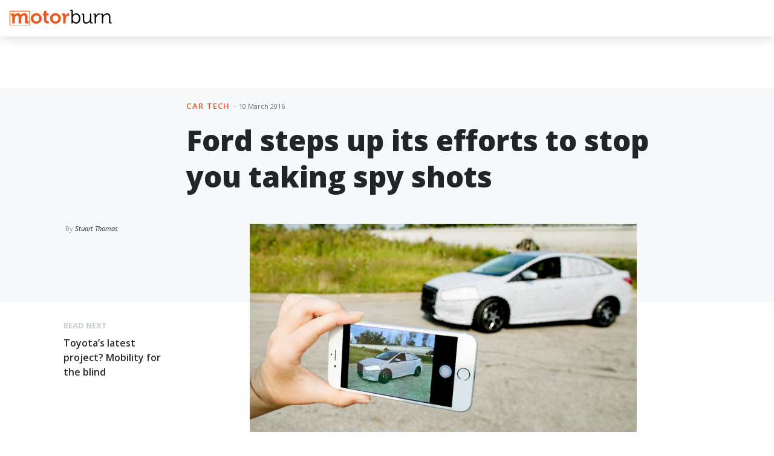

--- FILE ---
content_type: text/html; charset=utf-8
request_url: https://memeburn.com/motorburn/2016/03/ford-steps-efforts-stop-taking-spy-shots/?amp=1
body_size: 21881
content:
<!DOCTYPE html>
<html lang="en-US" amp="" transformed="self;v=1" i-amphtml-layout="" i-amphtml-no-boilerplate="">
<head><meta charset="UTF-8"><meta name="viewport" content="width=device-width,shrink-to-fit=no"><link rel="preconnect" href="https://cdn.ampproject.org"><style amp-runtime="" i-amphtml-version="012512221826001">html{overflow-x:hidden!important}html.i-amphtml-fie{height:100%!important;width:100%!important}html:not([amp4ads]),html:not([amp4ads]) body{height:auto!important}html:not([amp4ads]) body{margin:0!important}body{-webkit-text-size-adjust:100%;-moz-text-size-adjust:100%;-ms-text-size-adjust:100%;text-size-adjust:100%}html.i-amphtml-singledoc.i-amphtml-embedded{-ms-touch-action:pan-y pinch-zoom;touch-action:pan-y pinch-zoom}html.i-amphtml-fie>body,html.i-amphtml-singledoc>body{overflow:visible!important}html.i-amphtml-fie:not(.i-amphtml-inabox)>body,html.i-amphtml-singledoc:not(.i-amphtml-inabox)>body{position:relative!important}html.i-amphtml-ios-embed-legacy>body{overflow-x:hidden!important;overflow-y:auto!important;position:absolute!important}html.i-amphtml-ios-embed{overflow-y:auto!important;position:static}#i-amphtml-wrapper{overflow-x:hidden!important;overflow-y:auto!important;position:absolute!important;top:0!important;left:0!important;right:0!important;bottom:0!important;margin:0!important;display:block!important}html.i-amphtml-ios-embed.i-amphtml-ios-overscroll,html.i-amphtml-ios-embed.i-amphtml-ios-overscroll>#i-amphtml-wrapper{-webkit-overflow-scrolling:touch!important}#i-amphtml-wrapper>body{position:relative!important;border-top:1px solid transparent!important}#i-amphtml-wrapper+body{visibility:visible}#i-amphtml-wrapper+body .i-amphtml-lightbox-element,#i-amphtml-wrapper+body[i-amphtml-lightbox]{visibility:hidden}#i-amphtml-wrapper+body[i-amphtml-lightbox] .i-amphtml-lightbox-element{visibility:visible}#i-amphtml-wrapper.i-amphtml-scroll-disabled,.i-amphtml-scroll-disabled{overflow-x:hidden!important;overflow-y:hidden!important}amp-instagram{padding:54px 0px 0px!important;background-color:#fff}amp-iframe iframe{box-sizing:border-box!important}[amp-access][amp-access-hide]{display:none}[subscriptions-dialog],body:not(.i-amphtml-subs-ready) [subscriptions-action],body:not(.i-amphtml-subs-ready) [subscriptions-section]{display:none!important}amp-experiment,amp-live-list>[update]{display:none}amp-list[resizable-children]>.i-amphtml-loading-container.amp-hidden{display:none!important}amp-list [fetch-error],amp-list[load-more] [load-more-button],amp-list[load-more] [load-more-end],amp-list[load-more] [load-more-failed],amp-list[load-more] [load-more-loading]{display:none}amp-list[diffable] div[role=list]{display:block}amp-story-page,amp-story[standalone]{min-height:1px!important;display:block!important;height:100%!important;margin:0!important;padding:0!important;overflow:hidden!important;width:100%!important}amp-story[standalone]{background-color:#000!important;position:relative!important}amp-story-page{background-color:#757575}amp-story .amp-active>div,amp-story .i-amphtml-loader-background{display:none!important}amp-story-page:not(:first-of-type):not([distance]):not([active]){transform:translateY(1000vh)!important}amp-autocomplete{position:relative!important;display:inline-block!important}amp-autocomplete>input,amp-autocomplete>textarea{padding:0.5rem;border:1px solid rgba(0,0,0,.33)}.i-amphtml-autocomplete-results,amp-autocomplete>input,amp-autocomplete>textarea{font-size:1rem;line-height:1.5rem}[amp-fx^=fly-in]{visibility:hidden}amp-script[nodom],amp-script[sandboxed]{position:fixed!important;top:0!important;width:1px!important;height:1px!important;overflow:hidden!important;visibility:hidden}
/*# sourceURL=/css/ampdoc.css*/[hidden]{display:none!important}.i-amphtml-element{display:inline-block}.i-amphtml-blurry-placeholder{transition:opacity 0.3s cubic-bezier(0.0,0.0,0.2,1)!important;pointer-events:none}[layout=nodisplay]:not(.i-amphtml-element){display:none!important}.i-amphtml-layout-fixed,[layout=fixed][width][height]:not(.i-amphtml-layout-fixed){display:inline-block;position:relative}.i-amphtml-layout-responsive,[layout=responsive][width][height]:not(.i-amphtml-layout-responsive),[width][height][heights]:not([layout]):not(.i-amphtml-layout-responsive),[width][height][sizes]:not(img):not([layout]):not(.i-amphtml-layout-responsive){display:block;position:relative}.i-amphtml-layout-intrinsic,[layout=intrinsic][width][height]:not(.i-amphtml-layout-intrinsic){display:inline-block;position:relative;max-width:100%}.i-amphtml-layout-intrinsic .i-amphtml-sizer{max-width:100%}.i-amphtml-intrinsic-sizer{max-width:100%;display:block!important}.i-amphtml-layout-container,.i-amphtml-layout-fixed-height,[layout=container],[layout=fixed-height][height]:not(.i-amphtml-layout-fixed-height){display:block;position:relative}.i-amphtml-layout-fill,.i-amphtml-layout-fill.i-amphtml-notbuilt,[layout=fill]:not(.i-amphtml-layout-fill),body noscript>*{display:block;overflow:hidden!important;position:absolute;top:0;left:0;bottom:0;right:0}body noscript>*{position:absolute!important;width:100%;height:100%;z-index:2}body noscript{display:inline!important}.i-amphtml-layout-flex-item,[layout=flex-item]:not(.i-amphtml-layout-flex-item){display:block;position:relative;-ms-flex:1 1 auto;flex:1 1 auto}.i-amphtml-layout-fluid{position:relative}.i-amphtml-layout-size-defined{overflow:hidden!important}.i-amphtml-layout-awaiting-size{position:absolute!important;top:auto!important;bottom:auto!important}i-amphtml-sizer{display:block!important}@supports (aspect-ratio:1/1){i-amphtml-sizer.i-amphtml-disable-ar{display:none!important}}.i-amphtml-blurry-placeholder,.i-amphtml-fill-content{display:block;height:0;max-height:100%;max-width:100%;min-height:100%;min-width:100%;width:0;margin:auto}.i-amphtml-layout-size-defined .i-amphtml-fill-content{position:absolute;top:0;left:0;bottom:0;right:0}.i-amphtml-replaced-content,.i-amphtml-screen-reader{padding:0!important;border:none!important}.i-amphtml-screen-reader{position:fixed!important;top:0px!important;left:0px!important;width:4px!important;height:4px!important;opacity:0!important;overflow:hidden!important;margin:0!important;display:block!important;visibility:visible!important}.i-amphtml-screen-reader~.i-amphtml-screen-reader{left:8px!important}.i-amphtml-screen-reader~.i-amphtml-screen-reader~.i-amphtml-screen-reader{left:12px!important}.i-amphtml-screen-reader~.i-amphtml-screen-reader~.i-amphtml-screen-reader~.i-amphtml-screen-reader{left:16px!important}.i-amphtml-unresolved{position:relative;overflow:hidden!important}.i-amphtml-select-disabled{-webkit-user-select:none!important;-ms-user-select:none!important;user-select:none!important}.i-amphtml-notbuilt,[layout]:not(.i-amphtml-element),[width][height][heights]:not([layout]):not(.i-amphtml-element),[width][height][sizes]:not(img):not([layout]):not(.i-amphtml-element){position:relative;overflow:hidden!important;color:transparent!important}.i-amphtml-notbuilt:not(.i-amphtml-layout-container)>*,[layout]:not([layout=container]):not(.i-amphtml-element)>*,[width][height][heights]:not([layout]):not(.i-amphtml-element)>*,[width][height][sizes]:not([layout]):not(.i-amphtml-element)>*{display:none}amp-img:not(.i-amphtml-element)[i-amphtml-ssr]>img.i-amphtml-fill-content{display:block}.i-amphtml-notbuilt:not(.i-amphtml-layout-container),[layout]:not([layout=container]):not(.i-amphtml-element),[width][height][heights]:not([layout]):not(.i-amphtml-element),[width][height][sizes]:not(img):not([layout]):not(.i-amphtml-element){color:transparent!important;line-height:0!important}.i-amphtml-ghost{visibility:hidden!important}.i-amphtml-element>[placeholder],[layout]:not(.i-amphtml-element)>[placeholder],[width][height][heights]:not([layout]):not(.i-amphtml-element)>[placeholder],[width][height][sizes]:not([layout]):not(.i-amphtml-element)>[placeholder]{display:block;line-height:normal}.i-amphtml-element>[placeholder].amp-hidden,.i-amphtml-element>[placeholder].hidden{visibility:hidden}.i-amphtml-element:not(.amp-notsupported)>[fallback],.i-amphtml-layout-container>[placeholder].amp-hidden,.i-amphtml-layout-container>[placeholder].hidden{display:none}.i-amphtml-layout-size-defined>[fallback],.i-amphtml-layout-size-defined>[placeholder]{position:absolute!important;top:0!important;left:0!important;right:0!important;bottom:0!important;z-index:1}amp-img[i-amphtml-ssr]:not(.i-amphtml-element)>[placeholder]{z-index:auto}.i-amphtml-notbuilt>[placeholder]{display:block!important}.i-amphtml-hidden-by-media-query{display:none!important}.i-amphtml-element-error{background:red!important;color:#fff!important;position:relative!important}.i-amphtml-element-error:before{content:attr(error-message)}i-amp-scroll-container,i-amphtml-scroll-container{position:absolute;top:0;left:0;right:0;bottom:0;display:block}i-amp-scroll-container.amp-active,i-amphtml-scroll-container.amp-active{overflow:auto;-webkit-overflow-scrolling:touch}.i-amphtml-loading-container{display:block!important;pointer-events:none;z-index:1}.i-amphtml-notbuilt>.i-amphtml-loading-container{display:block!important}.i-amphtml-loading-container.amp-hidden{visibility:hidden}.i-amphtml-element>[overflow]{cursor:pointer;position:relative;z-index:2;visibility:hidden;display:initial;line-height:normal}.i-amphtml-layout-size-defined>[overflow]{position:absolute}.i-amphtml-element>[overflow].amp-visible{visibility:visible}template{display:none!important}.amp-border-box,.amp-border-box *,.amp-border-box :after,.amp-border-box :before{box-sizing:border-box}amp-pixel{display:none!important}amp-analytics,amp-auto-ads,amp-story-auto-ads{position:fixed!important;top:0!important;width:1px!important;height:1px!important;overflow:hidden!important;visibility:hidden}amp-story{visibility:hidden!important}html.i-amphtml-fie>amp-analytics{position:initial!important}[visible-when-invalid]:not(.visible),form [submit-error],form [submit-success],form [submitting]{display:none}amp-accordion{display:block!important}@media (min-width:1px){:where(amp-accordion>section)>:first-child{margin:0;background-color:#efefef;padding-right:20px;border:1px solid #dfdfdf}:where(amp-accordion>section)>:last-child{margin:0}}amp-accordion>section{float:none!important}amp-accordion>section>*{float:none!important;display:block!important;overflow:hidden!important;position:relative!important}amp-accordion,amp-accordion>section{margin:0}amp-accordion:not(.i-amphtml-built)>section>:last-child{display:none!important}amp-accordion:not(.i-amphtml-built)>section[expanded]>:last-child{display:block!important}
/*# sourceURL=/css/ampshared.css*/</style><meta http-equiv="X-UA-Compatible" content="IE=edge"><meta name="amp-to-amp-navigation" content="AMP-Redirect-To; AMP.navigateTo"><meta name="mobile-web-app-capable" content="yes"><meta name="apple-mobile-web-app-capable" content="yes"><meta name="apple-mobile-web-app-title" content="Motorburn - Because cars are gadgets"><meta name="robots" content="index, follow, max-image-preview:large, max-snippet:-1, max-video-preview:-1"><meta property="og:locale" content="en_US"><meta property="og:type" content="article"><meta property="og:title" content="Ford steps up its efforts to stop you taking spy shots - Motorburn"><meta property="og:description" content="This is going to be really annoying for people who get off on taking spy shots of upcoming cars. Ford has seriously stepped up..."><meta property="og:url" content="https://memeburn.com/motorburn/2016/03/ford-steps-efforts-stop-taking-spy-shots/"><meta property="og:site_name" content="Motorburn"><meta property="article:publisher" content="https://www.facebook.com/motorburn"><meta property="article:published_time" content="2016-03-10T04:06:11+00:00"><meta property="article:modified_time" content="2016-03-10T12:19:17+00:00"><meta property="og:image" content="https://memeburn.com/motorburn/wp-content/uploads/sites/4/2016/03/Ford-camouflage_image-1.jpg"><meta property="og:image:width" content="800"><meta property="og:image:height" content="430"><meta name="twitter:card" content="summary_large_image"><meta name="twitter:creator" content="@Motorburn"><meta name="twitter:site" content="@Motorburn"><meta name="twitter:label1" content="Written by"><meta name="twitter:data1" content="Stuart Thomas"><meta name="twitter:label2" content="Est. reading time"><meta name="twitter:data2" content="2 minutes"><meta name="shareaholic:site_name" content="Motorburn"><meta name="shareaholic:language" content="en-US"><meta name="shareaholic:url" content="https://memeburn.com/motorburn/2016/03/ford-steps-efforts-stop-taking-spy-shots/"><meta name="shareaholic:keywords" content="tag:spy shots, cat:car tech, type:post"><meta name="shareaholic:article_published_time" content="2016-03-10T06:06:11+00:00"><meta name="shareaholic:article_modified_time" content="2016-03-10T14:19:17+00:00"><meta name="shareaholic:shareable_page" content="true"><meta name="shareaholic:article_author_name" content="Stuart Thomas"><meta name="shareaholic:site_id" content="2661cd8fe5857d5cca8d4968903de0a5"><meta name="shareaholic:wp_version" content="9.7.1"><meta name="shareaholic:image" content="https://memeburn.com/motorburn/wp-content/uploads/sites/4/2016/03/Ford-camouflage_image-1.jpg"><meta name="generator" content="WordPress 5.8.1"><meta name="msapplication-TileImage" content="https://memeburn.com/motorburn/wp-content/uploads/sites/4/2019/04/cropped-ic_motorburn-270x270.png"><meta name="generator" content="AMP Plugin v2.1.4; mode=transitional"><meta name="msapplication-TileImage" content="https://memeburn.com/motorburn/wp-content/uploads/sites/4/2019/04/cropped-ic_motorburn-270x270.png"><link rel="preconnect" href="https://fonts.gstatic.com" crossorigin=""><link rel="dns-prefetch" href="https://fonts.gstatic.com"><link rel="preconnect" href="https://fonts.gstatic.com/" crossorigin=""><link rel="dns-prefetch" href="//cdnjs.cloudflare.com"><link rel="dns-prefetch" href="//platform.twitter.com"><link rel="dns-prefetch" href="//fonts.googleapis.com"><link rel="dns-prefetch" href="//s.w.org"><link rel="dns-prefetch" href="//m9m6e2w5.stackpathcdn.com"><link rel="dns-prefetch" href="//cdn.shareaholic.net"><link rel="dns-prefetch" href="//www.shareaholic.net"><link rel="dns-prefetch" href="//analytics.shareaholic.com"><link rel="dns-prefetch" href="//recs.shareaholic.com"><link rel="dns-prefetch" href="//partner.shareaholic.com"><link rel="preload" href="//cdn.shareaholic.net/assets/pub/shareaholic.js" as="script"><script async="" src="https://cdn.ampproject.org/v0.mjs" type="module" crossorigin="anonymous"></script><script async nomodule src="https://cdn.ampproject.org/v0.js" crossorigin="anonymous"></script><script src="https://cdn.ampproject.org/v0/amp-ad-0.1.mjs" async="" custom-element="amp-ad" type="module" crossorigin="anonymous"></script><script async nomodule src="https://cdn.ampproject.org/v0/amp-ad-0.1.js" crossorigin="anonymous" custom-element="amp-ad"></script><script src="https://cdn.ampproject.org/v0/amp-analytics-0.1.mjs" async="" custom-element="amp-analytics" type="module" crossorigin="anonymous"></script><script async nomodule src="https://cdn.ampproject.org/v0/amp-analytics-0.1.js" crossorigin="anonymous" custom-element="amp-analytics"></script><script src="https://cdn.ampproject.org/v0/amp-form-0.1.mjs" async="" custom-element="amp-form" type="module" crossorigin="anonymous"></script><script async nomodule src="https://cdn.ampproject.org/v0/amp-form-0.1.js" crossorigin="anonymous" custom-element="amp-form"></script><script src="https://cdn.ampproject.org/v0/amp-iframe-0.1.mjs" async="" custom-element="amp-iframe" type="module" crossorigin="anonymous"></script><script async nomodule src="https://cdn.ampproject.org/v0/amp-iframe-0.1.js" crossorigin="anonymous" custom-element="amp-iframe"></script><link rel="shortcut icon" href="https://memeburn.com/motorburn/wp-content/themes/Burnmedia/favicon.ico"><link rel="icon" href="https://memeburn.com/motorburn/wp-content/uploads/sites/4/2019/04/cropped-ic_motorburn-32x32.png" sizes="32x32"><link rel="icon" href="https://memeburn.com/motorburn/wp-content/uploads/sites/4/2019/04/cropped-ic_motorburn-192x192.png" sizes="192x192"><link rel="icon" href="https://memeburn.com/motorburn/wp-content/uploads/sites/4/2019/04/cropped-ic_motorburn-32x32.png" sizes="32x32"><link rel="icon" href="https://memeburn.com/motorburn/wp-content/uploads/sites/4/2019/04/cropped-ic_motorburn-192x192.png" sizes="192x192"><link crossorigin="anonymous" rel="stylesheet" id=" add_google_fonts -css" href="https://fonts.googleapis.com/css?family=Open+Sans%3A400%2C400i%2C600%2C700%2C800&amp;ver=5.8.1" type="text/css" media="all"><style amp-custom="">.amp-wp-enforced-sizes{-o-object-fit:contain;object-fit:contain}amp-iframe iframe,amp-iframe noscript,amp-img img,amp-img noscript{image-rendering:inherit;-o-object-fit:inherit;object-fit:inherit;-o-object-position:inherit;object-position:inherit}@-webkit-keyframes a{to{-webkit-transform:rotate(1turn);transform:rotate(1turn)}}@keyframes a{to{-webkit-transform:rotate(1turn);transform:rotate(1turn)}}@-webkit-keyframes b{0%{background-position:0 0}to{background-position:30px 0}}@keyframes b{0%{background-position:0 0}to{background-position:30px 0}}@keyframes elb-liveblog-highlight{0%{background:#fefcbf}100%{background:none}}@keyframes fadeOut{0%{opacity:1}100%{opacity:0}}:root{--blue:#09a4d8;--indigo:#6610f2;--purple:#6f42c1;--pink:#e83e8c;--red:#960000;--orange:#f1551b;--yellow:#ffc107;--green:#035302;--teal:#20c997;--cyan:#17a2b8;--white:#fff;--gray:#6c757d;--gray-dark:#343a40;--primary:#6f31cd;--secondary:#6c757d;--success:#035302;--info:#17a2b8;--warning:#ffc107;--danger:#960000;--light:#f8f9fa;--dark:#343a40;--breakpoint-xs:0;--breakpoint-sm:576px;--breakpoint-md:768px;--breakpoint-lg:992px;--breakpoint-xl:1140px;--font-family-sans-serif:"Open Sans",sans-serif;--font-family-monospace:SFMono-Regular,Menlo,Monaco,Consolas,"Liberation Mono","Courier New",monospace}*,::after,::before{-webkit-box-sizing:border-box;box-sizing:border-box}html{font-family:sans-serif;line-height:1.15;-webkit-text-size-adjust:100%;-ms-text-size-adjust:100%;-ms-overflow-style:scrollbar;-webkit-tap-highlight-color:transparent}article,footer,header,main{display:block}body{margin:0;font-family:"Open Sans",sans-serif;font-size:1rem;font-weight:400;line-height:1.5;color:#212529;text-align:left;background-color:#fff}:root:not(#_):not(#_):not(#_):not(#_):not(#_):not(#_):not(#_) [tabindex="-1"]:focus{outline:0}h1,h2,h3,h4{margin-top:0;margin-bottom:.5rem}p{margin-top:0;margin-bottom:1rem}ul{margin-top:0;margin-bottom:1rem}ul ul{margin-bottom:0}b{font-weight:bolder}a{color:#6f31cd;text-decoration:none;background-color:transparent;-webkit-text-decoration-skip:objects}a:hover{color:#4e228f;text-decoration:underline}a:not([href]):not([tabindex]){color:inherit;text-decoration:none}a:not([href]):not([tabindex]):focus,a:not([href]):not([tabindex]):hover{color:inherit;text-decoration:none}a:not([href]):not([tabindex]):focus{outline:0}amp-img{vertical-align:middle;border-style:none}svg:not(:root){overflow:hidden;vertical-align:middle}label{display:inline-block;margin-bottom:.5rem}input{margin:0;font-family:inherit;font-size:inherit;line-height:inherit}input{overflow:visible}[type=reset],[type=submit],html [type=button]{-webkit-appearance:button}[type=button]::-moz-focus-inner,[type=reset]::-moz-focus-inner,[type=submit]::-moz-focus-inner{padding:0;border-style:none}input[type=checkbox],input[type=radio]{-webkit-box-sizing:border-box;box-sizing:border-box;padding:0}input[type=date],input[type=datetime-local],input[type=month],input[type=time]{-webkit-appearance:listbox}[type=number]::-webkit-inner-spin-button,[type=number]::-webkit-outer-spin-button{height:auto}[type=search]{outline-offset:-2px;-webkit-appearance:none}[type=search]::-webkit-search-cancel-button,[type=search]::-webkit-search-decoration{-webkit-appearance:none}::-webkit-file-upload-button{font:inherit;-webkit-appearance:button}:root:not(#_):not(#_):not(#_):not(#_):not(#_):not(#_):not(#_) [hidden]{display:none}.h4,h1,h2,h3,h4{margin-bottom:.5rem;font-family:inherit;font-weight:500;line-height:1.2;color:inherit}h1{font-size:2.5rem}h2{font-size:2rem}h3{font-size:1.75rem}.h4,h4{font-size:1.5rem}.container{width:100%;padding-right:15px;padding-left:15px;margin-right:auto;margin-left:auto}@media (min-width:576px){.container{max-width:540px}}@media (min-width:768px){.container{max-width:720px}}@media (min-width:992px){.container{max-width:960px}}@media (min-width:1140px){.container{max-width:1420px}}.container-fluid{width:100%;padding-right:15px;padding-left:15px;margin-right:auto;margin-left:auto}.row{display:-webkit-box;display:-ms-flexbox;display:flex;-ms-flex-wrap:wrap;flex-wrap:wrap;margin-right:-15px;margin-left:-15px}.col,.col-12,.col-lg-10,.col-lg-11,.col-md-12,.col-md-3,.col-md-4,.col-md-6,.col-md-8,.col-md-9,.col-sm-6{position:relative;width:100%;min-height:1px;padding-right:15px;padding-left:15px}.col{-ms-flex-preferred-size:0;flex-basis:0;-webkit-box-flex:1;-ms-flex-positive:1;flex-grow:1;max-width:100%}.col-12{-webkit-box-flex:0;-ms-flex:0 0 100%;flex:0 0 100%;max-width:100%}@media (min-width:576px){.col-sm-6{-webkit-box-flex:0;-ms-flex:0 0 50%;flex:0 0 50%;max-width:50%}}@media (min-width:768px){.col-md-3{-webkit-box-flex:0;-ms-flex:0 0 25%;flex:0 0 25%;max-width:25%}.col-md-4{-webkit-box-flex:0;-ms-flex:0 0 33.33333%;flex:0 0 33.33333%;max-width:33.33333%}.col-md-6{-webkit-box-flex:0;-ms-flex:0 0 50%;flex:0 0 50%;max-width:50%}.col-md-8{-webkit-box-flex:0;-ms-flex:0 0 66.66667%;flex:0 0 66.66667%;max-width:66.66667%}.col-md-9{-webkit-box-flex:0;-ms-flex:0 0 75%;flex:0 0 75%;max-width:75%}.col-md-12{-webkit-box-flex:0;-ms-flex:0 0 100%;flex:0 0 100%;max-width:100%}.offset-md-3{margin-left:25%}}@media (min-width:992px){.col-lg-10{-webkit-box-flex:0;-ms-flex:0 0 83.33333%;flex:0 0 83.33333%;max-width:83.33333%}.col-lg-11{-webkit-box-flex:0;-ms-flex:0 0 91.66667%;flex:0 0 91.66667%;max-width:91.66667%}.offset-lg-1{margin-left:8.33333%}}.form-control{display:block;width:100%;padding:.375rem .75rem;font-size:1rem;line-height:1.5;color:#495057;background-color:#fff;background-clip:padding-box;border:1px solid #ced4da;border-radius:2px;-webkit-transition:border-color .15s ease-in-out,-webkit-box-shadow .15s ease-in-out;transition:border-color .15s ease-in-out,-webkit-box-shadow .15s ease-in-out;transition:border-color .15s ease-in-out,box-shadow .15s ease-in-out;transition:border-color .15s ease-in-out,box-shadow .15s ease-in-out,-webkit-box-shadow .15s ease-in-out}@media screen and (prefers-reduced-motion:reduce){.form-control{-webkit-transition:none;transition:none}}.form-control::-ms-expand{background-color:transparent;border:0}.form-control:focus{color:#495057;background-color:#fff;border-color:#b797e6;outline:0;-webkit-box-shadow:0 0 0 .2rem rgba(111,49,205,.25);box-shadow:0 0 0 .2rem rgba(111,49,205,.25)}.form-control::-webkit-input-placeholder{color:#6c757d;opacity:1}.form-control:-ms-input-placeholder{color:#6c757d;opacity:1}.form-control::-ms-input-placeholder{color:#6c757d;opacity:1}.form-control::placeholder{color:#6c757d;opacity:1}.form-control:disabled,.form-control[readonly]{background-color:#e9ecef;opacity:1}.btn{display:inline-block;font-weight:400;text-align:center;white-space:nowrap;vertical-align:middle;-webkit-user-select:none;-moz-user-select:none;-ms-user-select:none;user-select:none;border:1px solid transparent;padding:.375rem .75rem;font-size:1rem;line-height:1.5;border-radius:2px;-webkit-transition:color .15s ease-in-out,background-color .15s ease-in-out,border-color .15s ease-in-out,-webkit-box-shadow .15s ease-in-out;transition:color .15s ease-in-out,background-color .15s ease-in-out,border-color .15s ease-in-out,-webkit-box-shadow .15s ease-in-out;transition:color .15s ease-in-out,background-color .15s ease-in-out,border-color .15s ease-in-out,box-shadow .15s ease-in-out;transition:color .15s ease-in-out,background-color .15s ease-in-out,border-color .15s ease-in-out,box-shadow .15s ease-in-out,-webkit-box-shadow .15s ease-in-out}@media screen and (prefers-reduced-motion:reduce){.btn{-webkit-transition:none;transition:none}}.btn:focus,.btn:hover{text-decoration:none}.btn:focus-within,.btn:focus{outline:0;-webkit-box-shadow:0 0 0 .2rem rgba(111,49,205,.25);box-shadow:0 0 0 .2rem rgba(111,49,205,.25)}.btn:disabled{opacity:.65}.btn:not(:disabled):not(.disabled){cursor:pointer}.btn:not(:disabled):not(.disabled):active{background-image:none}@-webkit-keyframes progress-bar-stripes{from{background-position:1rem 0}to{background-position:0 0}}@keyframes progress-bar-stripes{from{background-position:1rem 0}to{background-position:0 0}}.close{float:right;font-size:1.5rem;font-weight:700;line-height:1;color:#000;text-shadow:0 1px 0 #fff;opacity:.5}.close:not(:disabled):not(.disabled){cursor:pointer}.close:not(:disabled):not(.disabled):focus,.close:not(:disabled):not(.disabled):hover{color:#000;text-decoration:none;opacity:.75}:root:not(#_):not(#_):not(#_):not(#_):not(#_):not(#_):not(#_) .d-none{display:none}:root:not(#_):not(#_):not(#_):not(#_):not(#_):not(#_):not(#_) .d-block{display:block}:root:not(#_):not(#_):not(#_):not(#_):not(#_):not(#_):not(#_) .d-flex{display:-webkit-box;display:-ms-flexbox;display:flex}@media (min-width:576px){:root:not(#_):not(#_):not(#_):not(#_):not(#_):not(#_):not(#_) .d-sm-none{display:none}:root:not(#_):not(#_):not(#_):not(#_):not(#_):not(#_):not(#_) .d-sm-block{display:block}}@media (min-width:768px){:root:not(#_):not(#_):not(#_):not(#_):not(#_):not(#_):not(#_) .d-md-inline-block{display:inline-block}:root:not(#_):not(#_):not(#_):not(#_):not(#_):not(#_):not(#_) .d-md-block{display:block}}@media (min-width:992px){:root:not(#_):not(#_):not(#_):not(#_):not(#_):not(#_):not(#_) .d-lg-none{display:none}:root:not(#_):not(#_):not(#_):not(#_):not(#_):not(#_):not(#_) .d-lg-inline-block{display:inline-block}:root:not(#_):not(#_):not(#_):not(#_):not(#_):not(#_):not(#_) .d-lg-block{display:block}:root:not(#_):not(#_):not(#_):not(#_):not(#_):not(#_):not(#_) .d-lg-flex{display:-webkit-box;display:-ms-flexbox;display:flex}}:root:not(#_):not(#_):not(#_):not(#_):not(#_):not(#_):not(#_) .justify-content-between{-webkit-box-pack:justify;-ms-flex-pack:justify;justify-content:space-between}:root:not(#_):not(#_):not(#_):not(#_):not(#_):not(#_):not(#_) .float-left{float:left}:root:not(#_):not(#_):not(#_):not(#_):not(#_):not(#_):not(#_) .float-right{float:right}:root:not(#_):not(#_):not(#_):not(#_):not(#_):not(#_):not(#_) .mb-4{margin-bottom:1.5rem}:root:not(#_):not(#_):not(#_):not(#_):not(#_):not(#_):not(#_) .mb-5{margin-bottom:3rem}:root:not(#_):not(#_):not(#_):not(#_):not(#_):not(#_):not(#_) .py-3{padding-top:1rem}:root:not(#_):not(#_):not(#_):not(#_):not(#_):not(#_):not(#_) .py-3{padding-bottom:1rem}:root:not(#_):not(#_):not(#_):not(#_):not(#_):not(#_):not(#_) .py-4{padding-top:1.5rem}:root:not(#_):not(#_):not(#_):not(#_):not(#_):not(#_):not(#_) .py-4{padding-bottom:1.5rem}@media (min-width:768px){:root:not(#_):not(#_):not(#_):not(#_):not(#_):not(#_):not(#_) .mb-md-0{margin-bottom:0}:root:not(#_):not(#_):not(#_):not(#_):not(#_):not(#_):not(#_) .py-md-5{padding-top:3rem}:root:not(#_):not(#_):not(#_):not(#_):not(#_):not(#_):not(#_) .py-md-5{padding-bottom:3rem}}:root:not(#_):not(#_):not(#_):not(#_):not(#_):not(#_):not(#_) .text-left{text-align:left}:root:not(#_):not(#_):not(#_):not(#_):not(#_):not(#_):not(#_) .text-center{text-align:center}@media (min-width:768px){:root:not(#_):not(#_):not(#_):not(#_):not(#_):not(#_):not(#_) .text-md-left{text-align:left}:root:not(#_):not(#_):not(#_):not(#_):not(#_):not(#_):not(#_) .text-md-right{text-align:right}:root:not(#_):not(#_):not(#_):not(#_):not(#_):not(#_):not(#_) .text-md-center{text-align:center}}@media print{:root:not(#_):not(#_):not(#_):not(#_):not(#_):not(#_) *,:root:not(#_):not(#_):not(#_):not(#_):not(#_):not(#_):not(#_):not(#_) ::after,:root:not(#_):not(#_):not(#_):not(#_):not(#_):not(#_):not(#_):not(#_) ::before{text-shadow:none;-webkit-box-shadow:none;box-shadow:none}a:not(.btn){text-decoration:underline}amp-img{page-break-inside:avoid}h2,h3,p{orphans:3;widows:3}h2,h3{page-break-after:avoid}@page{size:a3}:root:not(#_):not(#_):not(#_):not(#_):not(#_):not(#_):not(#_):not(#_) body{min-width:992px}:root:not(#_):not(#_):not(#_):not(#_):not(#_):not(#_):not(#_) .container{min-width:992px}}.container-fluid{max-width:1420px}body{overflow-x:hidden;-moz-osx-font-smoothing:grayscale;-webkit-font-smoothing:antialiased}body .wrapper{overflow-x:hidden}#page{position:relative}body.category,body.single{overflow-x:initial}body.category .wrapper,body.single .wrapper{overflow-x:initial}.widget-wrap.d-lg-none .textwidget.custom-html-widget>div{margin:0 auto}h1{font-size:28px;font-size:1.75rem}h2{font-size:28px;font-size:1.75rem}h3{font-size:28px;font-size:1.75rem}.h4,h4{font-size:28px;font-size:1.75rem}@font-face{font-family:burnicons;src:url("https://memeburn.com/motorburn/wp-content/themes/Burnmedia/fonts/burnicons.eot?e7ihsj");src:url("https://memeburn.com/motorburn/wp-content/themes/Burnmedia/fonts/burnicons.eot?e7ihsj#iefix") format("embedded-opentype"),url("https://memeburn.com/motorburn/wp-content/themes/Burnmedia/fonts/burnicons.ttf?e7ihsj") format("truetype"),url("https://memeburn.com/motorburn/wp-content/themes/Burnmedia/fonts/burnicons.woff?e7ihsj") format("woff"),url("https://memeburn.com/motorburn/wp-content/themes/Burnmedia/fonts/burnicons.svg?e7ihsj#burnicons") format("svg");font-weight:400;font-style:normal}[class*=" icon-"],[class^=icon-]{speak:none;font-style:normal;font-weight:400;font-variant:normal;text-transform:none;line-height:1;-webkit-font-smoothing:antialiased;-moz-osx-font-smoothing:grayscale}:root:not(#_):not(#_):not(#_):not(#_):not(#_):not(#_):not(#_):not(#_) [class*=" icon-"],:root:not(#_):not(#_):not(#_):not(#_):not(#_):not(#_):not(#_) [class^=icon-]{font-family:burnicons}.icon-chevron:before{content:""}.icon-cross:before{content:""}.icon-search:before{content:""}.ad__buffer{position:relative}.ad__buffer--600-high{min-height:880px}.ad__wrap{background-color:#f6f8f9;padding:20px 0;margin-top:40px;margin-left:-15px;margin-right:-15px}.ad__container{margin:20px auto}.ad__container--300xsticky{display:block;position:relative;width:300px;height:100%}@media (min-width:992px){.ad__container--300xsticky{min-height:876px}}.ad__container--sticky-inner{position:-webkit-sticky;position:sticky;top:20px;width:300px;margin-bottom:15px;background-color:#f6f8f9}.ad__container--sticky-outer-half{width:100%;min-height:50%}.ad__container--right{right:0;top:0}@media (min-width:576px){.ad__buffer{position:relative}.ad__buffer--300-right{padding-right:calc(300px + 45px)}.ad__buffer--600-high{min-height:900px}.ad__wrap{background-color:none;padding:0;margin:0}.ad__container{margin:0;position:absolute}}.mobile-anchor{position:fixed;text-align:center;bottom:0;right:0;left:0;-webkit-transform:translateY(0);transform:translateY(0);z-index:99}.headpanel{border-bottom:1px solid #272b2b;position:relative;padding-bottom:15px;margin-bottom:30px}.headpanel:after{display:block;content:"";width:24px;height:6px;position:absolute;left:0;bottom:-1px;background-color:#960000}.headpanel h2,.headpanel h2 a{font-size:21px;font-size:1.3125rem;text-transform:uppercase;font-weight:400;letter-spacing:.1em;color:#272b2b}.headpanel h2 a:hover,.headpanel h2:hover{text-decoration:none}.headpanel__more{display:inline-block;color:#960000;line-height:24px;margin-top:5px;text-transform:uppercase;font-size:11px;font-size:.6875rem;font-weight:600;letter-spacing:.05em}.headpanel__more:hover{text-decoration:none;color:#630000}.headpanel__more i{display:inline-block;font-size:10px;font-size:.625rem;margin-left:5px;-webkit-transform:translateY(-1px) rotate(-90deg);transform:translateY(-1px) rotate(-90deg)}.headpanel__more span{display:none}@media (min-width:576px){.headpanel h2,.headpanel h2 a{font-size:32px;font-size:2rem}.headpanel__more{margin-top:15px;font-size:13px;font-size:.8125rem}.headpanel__more span{display:initial}}.nav-headroom{position:fixed;display:block;top:0;left:0;right:0;height:90px;z-index:999;-webkit-transform:translateY(0);transform:translateY(0);-webkit-transition:.2s -webkit-transform ease-in-out;transition:.2s -webkit-transform ease-in-out;transition:.2s transform ease-in-out;transition:.2s transform ease-in-out,.2s -webkit-transform ease-in-out}.wrapper.headroom--single{margin-top:0}.nav-search{position:absolute;top:30px;height:60px;width:100%;background-color:#fff;opacity:0;pointer-events:none;-webkit-transition:.1s opacity;transition:.1s opacity}.nav-search__input{width:98%}.nav-search form{display:block;width:100%}.nav-search input.form-control{display:block;line-height:60px;padding:0;margin:0 15px;width:calc(100% - 30px);border:none;background-color:transparent;text-align:center}.nav-search input.form-control::-webkit-input-placeholder{color:#93999b;-webkit-transition:.2s color;transition:.2s color}.nav-search input.form-control:-ms-input-placeholder{color:#93999b;-webkit-transition:.2s color;transition:.2s color}.nav-search input.form-control::-ms-input-placeholder{color:#93999b;-webkit-transition:.2s color;transition:.2s color}.nav-search input.form-control::placeholder{color:#93999b;-webkit-transition:.2s color;transition:.2s color}.nav-search input.form-control:focus{outline:0;-webkit-box-shadow:none;box-shadow:none}:root:not(#_):not(#_):not(#_):not(#_):not(#_):not(#_):not(#_):not(#_) .nav-search input.form-control:focus{border:none}.nav-search input.form-control:focus::-webkit-input-placeholder{color:#fff}.nav-search input.form-control:focus:-ms-input-placeholder{color:#fff}.nav-search input.form-control:focus::-ms-input-placeholder{color:#fff}.nav-search input.form-control:focus::placeholder{color:#fff}.single__hero.wrapper{padding-bottom:170px;margin-bottom:-130px}.single__hero.wrappy{padding-bottom:170px;margin-bottom:-150px;background-color:#f6f8f9}@media (min-width:768px){.single__hero.wrappy{margin-bottom:-130px}}.single__next{display:block;float:right;max-width:173px}.single__next .h4{color:#c8cdcf;text-transform:uppercase;font-weight:700;font-size:13px;font-size:.8125rem;line-height:17px;display:block}.single__next a{color:#272b2b;font-weight:600}.single__next-wrap{display:block;margin-top:50px}.single__postblock .posted-on a{color:#65696a}.single__author-wrap{float:left;text-align:left;width:170px;position:relative;margin-left:auto;padding-top:6px;height:55px;font-size:11px;color:#93999b}.single__author-wrap a{font-style:italic;color:#272b2b}.single__entry-title{font-weight:800;font-size:34px;font-size:2.125rem;line-height:40px}.single__image{min-height:135px}.single__image amp-img{border-radius:3px}:root:not(#_):not(#_):not(#_):not(#_):not(#_):not(#_):not(#_):not(#_) .single__image amp-img{width:100%;height:auto}.single__share-wrap{display:block;position:absolute;right:0;width:250px}.single__share-wrap--outer{display:block;height:50px;width:40px}.single__entry-content{font-size:14px;font-size:.875rem;line-height:19px;color:#65696a}.single__entry-content amp-iframe{max-width:100%}.single__entry-content amp-img{max-width:100%;height:auto}.single__entry-content p{margin-bottom:22px}.single__entry-content b,.single__entry-content h2,.single__entry-content h3,.single__entry-content h4{color:#272b2b}.single__entry-content h2{font-weight:700;font-size:18px;font-size:1.125rem;line-height:25px}.single__entry-content h3{font-weight:700;font-size:15px;font-size:.9375rem;line-height:22px}.single__entry-content h4{font-weight:700;font-size:13px;font-size:.8125rem;line-height:20px}.single__author-card{position:relative;margin-top:10px;padding-top:30px;border-top:1px solid #272b2b;display:block;margin-bottom:100px}.single__author-card--photo{padding-left:90px}.single__author-card h4{font-weight:600;font-size:13px;font-size:.8125rem;line-height:18px;color:#272b2b}.single__author-card p{font-size:13px;font-size:.8125rem;overflow:hidden;max-height:36px;color:#65696a}.single__author-card .headpanel__more{float:right;margin:0}.single__author-thumb--container{display:inline-block;vertical-align:middle;overflow:hidden;position:relative;background-color:#eee;width:70px;height:70px;border-radius:35px;margin-right:0}.single__author-thumb--container amp-img{position:absolute;left:50%;top:50%;-webkit-transform:translateY(-50%) translateX(-50%);transform:translateY(-50%) translateX(-50%);width:70px;height:auto}.single__author-thumb--mediablock{position:absolute;top:30px;left:0}.shareaholic-canvas{display:inline-block;width:250px;text-align:right}.single.single-post .entry-footer{opacity:0;pointer-events:none;position:absolute}@media (min-width:768px){.single__entry-title{font-size:48px;font-size:3rem;line-height:60px}.single__author-wrap{float:none;height:60px;padding-top:0}.single__entry-content{font-size:16px;font-size:1rem;line-height:21px}.single__entry-content h2{font-weight:700;font-size:23px;font-size:1.4375rem;line-height:30px}.single__entry-content h3{font-weight:700;font-size:18px;font-size:1.125rem;line-height:28px}.single__entry-content h4{font-weight:700;font-size:16px;font-size:1rem;line-height:26px}}.wrapper{display:block;padding:25px 0}.wrapper--grey{background-color:#f6f8f9}.wrapper--dark-grey{background-color:#272b2b}.nav-bar{background-color:#fff;-webkit-box-shadow:0 6px 15px rgba(0,0,0,.1);box-shadow:0 6px 15px rgba(0,0,0,.1);position:relative;height:60px;-webkit-transition:.2s height ease-in-out .2s;transition:.2s height ease-in-out .2s}.nav-bar__logo{display:block;width:187px;height:26px;margin-top:16px;color:transparent;font-size:0;background-image:url("https://memeburn.com/motorburn/wp-content/themes/Burnmedia/assets/brands.svg");opacity:1;-webkit-transition:.1s opacity ease-in-out .2s;transition:.1s opacity ease-in-out .2s}.site__4 .nav-bar__logo{background-position:0 -162px}.nav-bar__icon{line-height:38px;margin-top:10px;padding:0;font-size:18px;font-size:1.125rem;color:#000}.nav-bar__icon:hover{color:#272b2b}.nav-bar__icon:focus{-webkit-box-shadow:none;box-shadow:none;outline:0}:root:not(#_):not(#_):not(#_):not(#_):not(#_):not(#_):not(#_) .nav-bar__icon--no-cursor{cursor:initial}.nav-bar__icon--grey{color:#c8cdcf}@media (min-width:992px){.nav-bar__subscribe-wrapper{min-width:230px}}.postblock--xs-mini article{position:relative;padding-left:90px;margin-bottom:18px}.postblock--xs-mini article .img.postimage,.postblock--xs-mini article amp-img.postimage{-webkit-box-shadow:0 0 9px 0 rgba(0,0,0,.1);box-shadow:0 0 9px 0 rgba(0,0,0,.1);display:none}.postblock--xs-mini article .img.thumb,.postblock--xs-mini article amp-img.thumb{position:absolute;left:0;top:0;width:80px}.postblock h2{font-size:15px;font-size:.9375rem;font-weight:700;margin-bottom:12px;line-height:20px}.postblock p{display:none;font-size:13px;font-size:.8125rem;line-height:18px;color:#65696a}.postblock .img,.postblock amp-img{max-width:100%;height:auto;margin-bottom:15px;border-radius:2px;-webkit-box-shadow:0 3px 9px 0 rgba(0,0,0,.1);box-shadow:0 3px 9px 0 rgba(0,0,0,.1)}.postblock .img{background-position:center;background-size:cover;background-color:#f6f8f9;-webkit-transform:scale(1);transform:scale(1);-webkit-transition:.4s background ease-in-out,.3s -webkit-transform ease-out .2s;transition:.4s background ease-in-out,.3s -webkit-transform ease-out .2s;transition:.3s transform ease-out .2s,.4s background ease-in-out;transition:.3s transform ease-out .2s,.4s background ease-in-out,.3s -webkit-transform ease-out .2s}.postblock .img.thumb{width:80px;height:80px}.postblock .img.postimage{padding-bottom:50%}.postblock .img.lazy{background-color:#edf1f3;-webkit-transform:scale(.95);transform:scale(.95)}:root:not(#_):not(#_):not(#_):not(#_):not(#_):not(#_):not(#_) .postblock .img.lazy{background-image:none}.postblock a{color:#000}.postblock a:hover{text-decoration:none}.postblock .author.vcard{display:block;font-size:11px;font-size:.6875rem;line-height:13px;font-style:italic;margin-bottom:0}.postblock--grid h2{font-size:15px;font-size:.9375rem;line-height:18px}.postblock--grid .byline a,.postblock--grid time{color:#65696a}.postblock--no-excerpt .entry-content{display:none}.postblock .divdot{color:#c8cdcf;font-size:10px;display:inline-block;margin:0 1px}.postblock .category{text-transform:uppercase;font-size:11px;font-size:.6875rem;font-weight:600;letter-spacing:.1em}.postblock .posted-on{font-size:11px;font-size:.6875rem}@media (min-width:576px){.postblock--xs-mini article{position:relative;padding-left:0;margin-bottom:18px}.postblock--xs-mini article .img.postimage,.postblock--xs-mini article amp-img.postimage{display:block}.postblock--xs-mini article .img.thumb,.postblock--xs-mini article amp-img.thumb{display:none}.postblock h2{font-size:18px;font-size:1.125rem;font-weight:700;margin-bottom:18px;line-height:26px}.postblock p{display:block}.postblock .category{font-size:13px;font-size:.8125rem}.postblock .author.vcard{font-size:13px;font-size:.8125rem;line-height:17px}}.footer.wrapper{padding-bottom:0}.footer p{color:#c8cdcf;font-size:11px;font-size:.6875rem;margin-bottom:0}.footer__monologo{display:inline-block;margin-bottom:15px;background-image:url("[data-uri]");background-size:cover;height:20px;width:129px}.footer__menu{list-style-type:none;padding:0;margin:0}.footer__menu>li{display:inline-block;margin-right:10px}.footer__menu>li a{text-transform:uppercase;font-size:13px;font-size:.8125rem;font-weight:600;letter-spacing:.1em;color:#93999b;line-height:44px}.footer__menu>li a:hover{text-decoration:none;color:#6c7375}.footer__sprites{list-style-type:none;padding:0;margin:0}.footer__sprites>li{display:inline-block;margin-left:15px}.footer__sprite{display:inline-block;background-size:cover}.footer__sprite--iabsa{width:58px;height:40px;background-position:top right;background-image:url("/wp-content/themes/Burnmedia/assets/accociated_logos.png")}.footer__sprite--fipp{width:92px;height:40px;background-position:top left;background-image:url("/wp-content/themes/Burnmedia/assets/accociated_logos.png")}@media (min-width:768px){.footer__monologo{margin-bottom:0;float:left;margin-right:20px}}.cookie_container{position:fixed;top:140px;right:0;-webkit-transform:translateX(110%);transform:translateX(110%);background-color:#272b2b;z-index:999999;color:#c8cdcf;text-align:center;width:90%;max-width:300px;display:-webkit-box;display:-ms-flexbox;display:flex;-webkit-box-pack:center;-ms-flex-pack:center;justify-content:center;-webkit-box-align:center;-ms-flex-align:center;align-items:center;-webkit-box-orient:vertical;-webkit-box-direction:normal;-ms-flex-direction:column;flex-direction:column;padding:20px 20px 50px;-webkit-transition:all .2s ease-in-out;transition:all .2s ease-in-out}.cookie_container h4{color:#fff;font-weight:800;font-size:24px;margin:12px 0}.cookie_container a{color:#fff;font-weight:600}.cookie_container .cookie_accept{padding:10px 20px;border:1px solid #fff;text-transform:uppercase;cursor:pointer}.interstitial{position:fixed;top:0;left:0;bottom:0;right:0;z-index:1;background-color:rgba(255,255,255,.7);opacity:0;pointer-events:none;display:none;-webkit-box-align:center;-ms-flex-align:center;align-items:center;-webkit-box-pack:center;-ms-flex-pack:center;justify-content:center;-webkit-transition:.3s opacity;transition:.3s opacity}.interstitial__skip{position:absolute;top:0;right:0;width:auto;opacity:0;pointer-events:none;display:none;z-index:1000;text-transform:uppercase;line-height:30px;letter-spacing:.1em;font-size:12px;font-size:.75rem;font-weight:700;-webkit-transition:.2s opacity 0s;transition:.2s opacity 0s}.interstitial__skip .skip{padding:10px 20px;color:#f6f8f9}.interstitial__skip .skip:hover{text-decoration:none}.interstitial__skip .skip .icon-chevron:before{-webkit-transform:rotate(-90deg);transform:rotate(-90deg);display:inline-block}.interstitial__countdown{position:absolute;top:0;width:100%;pointer-events:none;opacity:0;padding-left:10px;text-align:left;z-index:999;color:#f6f8f9;text-transform:uppercase;line-height:30px;letter-spacing:.1em;font-size:12px;font-size:.75rem;font-weight:700;-webkit-transition:.2s opacity 0s;transition:.2s opacity 0s}@media (min-width:992px){.interstitial__countdown{color:#93999b;top:30px;padding-left:0;line-height:60px;text-align:center;font-size:15px;font-size:.9375rem}.interstitial__skip{line-height:60px;right:10px;font-size:15px;font-size:.9375rem}.interstitial__skip .skip{color:#93999b}}.subscribe_overlay{position:fixed;top:0;left:0;right:0;bottom:0;background-color:rgba(0,0,0,.6);display:-webkit-box;display:-ms-flexbox;display:flex;-webkit-box-pack:center;-ms-flex-pack:center;justify-content:center;-webkit-box-align:center;-ms-flex-align:center;align-items:center;opacity:0;pointer-events:none;z-index:1;-webkit-transform:translateY(calc(100% + 1000px));transform:translateY(calc(100% + 1000px));-webkit-transition:opacity .3s ease-in-out;transition:opacity .3s ease-in-out}.subscribe_container{width:80%;max-width:640px;position:relative;display:inline-block;background-color:#fff;padding:35px 20px}.subscribe_container amp-iframe{width:100%;height:350px;border:0;overflow-x:hidden;overflow-y:auto}.close_subscription__overlay{height:100%;width:100%;position:absolute}.sub_form_header{text-align:center}.sub_form_header h3{font-weight:800;font-size:34px;font-size:2.125rem;line-height:40px;margin-bottom:0}.sub_form_header p{font-size:14px;margin:0}.sub_form_footer p{color:#65696a;font-size:14px;margin:0;text-align:center}.sub_form_footer a{color:#65696a;font-weight:600}.sub_form_footer a:hover{text-decoration:none}.loader{position:absolute;z-index:-1;border:5px solid #fff;border-top:5px solid transparent;border-radius:50%;width:50px;height:50px}.close{position:absolute;right:6px;top:6px;width:25px;height:25px;opacity:.3}.close:hover{opacity:1}.close:after,.close:before{content:" ";position:absolute;left:12px;height:25px;width:2px;background-color:#333}.close:before{-webkit-transform:rotate(45deg);transform:rotate(45deg)}.close:after{-webkit-transform:rotate(-45deg);transform:rotate(-45deg)}@-webkit-keyframes spin{0%{-webkit-transform:rotate(0);transform:rotate(0)}100%{-webkit-transform:rotate(360deg);transform:rotate(360deg)}}@keyframes spin{0%{-webkit-transform:rotate(0);transform:rotate(0)}100%{-webkit-transform:rotate(360deg);transform:rotate(360deg)}}.share--full .shareaholic-canvas{width:100%}.share--left .shareaholic-canvas{text-align:left}.nextCard{z-index:10;position:fixed;bottom:0;right:0;display:-webkit-box;display:-ms-flexbox;display:flex;-webkit-box-pack:center;-ms-flex-pack:center;justify-content:center;-webkit-box-align:stretch;-ms-flex-align:stretch;align-items:stretch;max-width:450px;background-color:#fff;padding:20px;border-top:3px solid #000;-webkit-box-shadow:0 3px 9px 0 rgba(0,0,0,.1);box-shadow:0 3px 9px 0 rgba(0,0,0,.1);-webkit-transform:translateX(110%);transform:translateX(110%);-webkit-transition:.8s -webkit-transform ease-in-out;transition:.8s -webkit-transform ease-in-out;transition:.8s transform ease-in-out;transition:.8s transform ease-in-out,.8s -webkit-transform ease-in-out}.nextCard__details{padding-left:20px}.nextCard__title{color:#000;display:block;min-height:76px;font-weight:600}.nextCard__title:hover{color:#272b2b;text-decoration:none}.nextCard__read-more{color:#c8cdcf;display:block;text-align:right;text-transform:uppercase;font-size:14px;font-size:.875rem;letter-spacing:.1em;font-weight:600}.nextCard__read-more:hover{color:#c8cdcf;text-decoration:none}.nextCard .category{display:inline-block}.nextCard .wp-post-image{width:100px;height:100px;border-radius:3px;-webkit-box-shadow:0 0 9px 0 rgba(0,0,0,.1);box-shadow:0 0 9px 0 rgba(0,0,0,.1)}.footerSub{position:fixed;padding:15px 40px 15px 20px;left:0;right:0;bottom:0;background-color:#272b2b;-webkit-transform:translateY(100%);transform:translateY(100%);z-index:1;-webkit-transition:-webkit-transform .3s ease-in-out;transition:-webkit-transform .3s ease-in-out;transition:transform .3s ease-in-out;transition:transform .3s ease-in-out,-webkit-transform .3s ease-in-out}.footerSub p{margin:0;color:#fff}.footerSub .footerSub__button{margin:0;color:#fff;display:inline-block;line-height:26px}.footerSub .footerSub__button:hover{text-decoration:none}.footerSub .footerSub__button--bordered{border:1px solid #fff;text-transform:uppercase;padding:7px 20px;margin-left:20px;font-weight:700;-webkit-transition:all .2s ease-in-out;transition:all .2s ease-in-out}.footerSub .footerSub__button--bordered:hover{background-color:#fff;color:#272b2b}.closeSubButton{position:absolute;right:20px;top:50%;-webkit-transform:translateY(-50%);transform:translateY(-50%);width:22px;height:22px;opacity:.6}.closeSubButton:hover{opacity:1}.closeSubButton:after,.closeSubButton:before{position:absolute;left:10px;content:" ";height:23px;width:2px;background-color:#fff}.closeSubButton:before{-webkit-transform:rotate(45deg);transform:rotate(45deg)}.closeSubButton:after{-webkit-transform:rotate(-45deg);transform:rotate(-45deg)}.site__4 .headpanel:after{background-color:#f1551b}.site__4 .category a,.site__4 .headpanel__more{color:#f1551b}.site__4 .single__entry-content a{color:#f1551b}amp-img#wpstats{display:none}#amp-mobile-version-switcher{position:absolute;width:100%;left:0;z-index:100}#amp-mobile-version-switcher>a{display:block;padding:15px 0;font-family:-apple-system,BlinkMacSystemFont,Segoe UI,Roboto,Oxygen-Sans,Ubuntu,Cantarell,Helvetica Neue,sans-serif;font-size:16px;font-weight:600;color:#eaeaea;text-align:center;text-decoration:none;background-color:#444;border:0}#amp-mobile-version-switcher>a:active,#amp-mobile-version-switcher>a:focus,#amp-mobile-version-switcher>a:hover{text-decoration:underline}:root:not(#_):not(#_):not(#_):not(#_):not(#_) .amp-wp-6a19fc1{display:inline-block}:root:not(#_):not(#_):not(#_):not(#_):not(#_) .amp-wp-9ab9bec{margin-bottom:15px}:root:not(#_):not(#_):not(#_):not(#_):not(#_) .amp-wp-93b8ea5{display:none}:root:not(#_):not(#_):not(#_):not(#_):not(#_) .amp-wp-e58cc9e{height:250px;width:300px}:root:not(#_):not(#_):not(#_):not(#_):not(#_) .amp-wp-aa20f28{background-image:url("https://memeburn.com/motorburn/wp-content/uploads/sites/4/2025/07/2500BLS01634-300x169.jpg")}:root:not(#_):not(#_):not(#_):not(#_):not(#_) .amp-wp-4aa1522{background-image:url("https://memeburn.com/motorburn/wp-content/uploads/sites/4/2025/07/2500BLS01634-150x150.jpg")}:root:not(#_):not(#_):not(#_):not(#_):not(#_) .amp-wp-8e128fa{background-image:url("https://memeburn.com/motorburn/wp-content/uploads/sites/4/2025/07/LR_DEF_IFRC_020819_08-300x169.jpg")}:root:not(#_):not(#_):not(#_):not(#_):not(#_) .amp-wp-090e9ab{background-image:url("https://memeburn.com/motorburn/wp-content/uploads/sites/4/2025/07/LR_DEF_IFRC_020819_08-150x150.jpg")}:root:not(#_):not(#_):not(#_):not(#_):not(#_) .amp-wp-ded92da{background-image:url("https://memeburn.com/motorburn/wp-content/uploads/sites/4/2025/06/Green_Computing_Performance__Volkswagen_opens_carbon_neutral_data_center_in_Norway-1-300x169.jpg")}:root:not(#_):not(#_):not(#_):not(#_):not(#_) .amp-wp-41be2f4{background-image:url("https://memeburn.com/motorburn/wp-content/uploads/sites/4/2025/06/Green_Computing_Performance__Volkswagen_opens_carbon_neutral_data_center_in_Norway-1-150x150.jpg")}:root:not(#_):not(#_):not(#_):not(#_):not(#_) .amp-wp-0b45936{background-image:url("https://memeburn.com/motorburn/wp-content/uploads/sites/4/2025/06/SVI_MAX-3-Six-Wheeler-12_1800x1800-300x169.jpg")}:root:not(#_):not(#_):not(#_):not(#_):not(#_) .amp-wp-b924a21{background-image:url("https://memeburn.com/motorburn/wp-content/uploads/sites/4/2025/06/SVI_MAX-3-Six-Wheeler-12_1800x1800-150x150.jpg")}:root:not(#_):not(#_):not(#_):not(#_):not(#_) .amp-wp-601a04d{display:inline-block}:root:not(#_):not(#_):not(#_):not(#_):not(#_) .amp-wp-b3a4c3d{width:1px;height:1px}:root:not(#_):not(#_):not(#_):not(#_):not(#_) .amp-wp-b3bfe1b{display:none;visibility:hidden}

/*# sourceURL=amp-custom.css */</style><link rel="profile" href="http://gmpg.org/xfn/11"><link rel="pingback" href="https://memeburn.com/motorburn/xmlrpc.php"><!-- This site is optimized with the Yoast SEO plugin v17.4 - https://yoast.com/wordpress/plugins/seo/ --><link rel="canonical" href="https://memeburn.com/motorburn/2016/03/ford-steps-efforts-stop-taking-spy-shots/"><script type="application/ld+json" class="yoast-schema-graph">{"@context":"https://schema.org","@graph":[{"@type":"WebSite","@id":"https://memeburn.com/motorburn/#website","url":"https://memeburn.com/motorburn/","name":"Motorburn","description":"Because cars are gadgets","potentialAction":[{"@type":"SearchAction","target":{"@type":"EntryPoint","urlTemplate":"https://memeburn.com/motorburn/?s={search_term_string}"},"query-input":"required name=search_term_string"}],"inLanguage":"en-US"},{"@type":"ImageObject","@id":"https://memeburn.com/motorburn/2016/03/ford-steps-efforts-stop-taking-spy-shots/#primaryimage","inLanguage":"en-US","url":"https://memeburn.com/motorburn/wp-content/uploads/sites/4/2016/03/Ford-camouflage_image-1.jpg","contentUrl":"https://memeburn.com/motorburn/wp-content/uploads/sites/4/2016/03/Ford-camouflage_image-1.jpg","width":800,"height":430},{"@type":"WebPage","@id":"https://memeburn.com/motorburn/2016/03/ford-steps-efforts-stop-taking-spy-shots/#webpage","url":"https://memeburn.com/motorburn/2016/03/ford-steps-efforts-stop-taking-spy-shots/","name":"Ford steps up its efforts to stop you taking spy shots - Motorburn","isPartOf":{"@id":"https://memeburn.com/motorburn/#website"},"primaryImageOfPage":{"@id":"https://memeburn.com/motorburn/2016/03/ford-steps-efforts-stop-taking-spy-shots/#primaryimage"},"datePublished":"2016-03-10T04:06:11+00:00","dateModified":"2016-03-10T12:19:17+00:00","author":{"@id":"https://memeburn.com/motorburn/#/schema/person/a62ebf98179e83ea89e9cf2ef4948416"},"breadcrumb":{"@id":"https://memeburn.com/motorburn/2016/03/ford-steps-efforts-stop-taking-spy-shots/#breadcrumb"},"inLanguage":"en-US","potentialAction":[{"@type":"ReadAction","target":["https://memeburn.com/motorburn/2016/03/ford-steps-efforts-stop-taking-spy-shots/"]}]},{"@type":"BreadcrumbList","@id":"https://memeburn.com/motorburn/2016/03/ford-steps-efforts-stop-taking-spy-shots/#breadcrumb","itemListElement":[{"@type":"ListItem","position":1,"name":"Home","item":"https://memeburn.com/motorburn/"},{"@type":"ListItem","position":2,"name":"Ford steps up its efforts to stop you taking spy shots"}]},{"@type":"Person","@id":"https://memeburn.com/motorburn/#/schema/person/a62ebf98179e83ea89e9cf2ef4948416","name":"Stuart Thomas","image":{"@type":"ImageObject","@id":"https://memeburn.com/motorburn/#personlogo","inLanguage":"en-US","url":"https://secure.gravatar.com/avatar/a8c9173282e8ac21cb76f80c10ed1c03?s=96&d=mm&r=g","contentUrl":"https://secure.gravatar.com/avatar/a8c9173282e8ac21cb76f80c10ed1c03?s=96&d=mm&r=g","caption":"Stuart Thomas"},"url":"https://memeburn.com/motorburn/author/stuartthomas/"}]}</script><!-- / Yoast SEO plugin. --><link rel="alternate" type="application/octet-stream" title="Motorburn » Feed" href="https://memeburn.com/motorburn/feed/"><link rel="alternate" type="application/octet-stream" title="Motorburn » Comments Feed" href="https://memeburn.com/motorburn/comments/feed/"><!-- Shareaholic - https://www.shareaholic.com --><!-- Shareaholic Content Tags --><!-- Shareaholic Content Tags End --><link rel="https://api.w.org/" href="https://memeburn.com/motorburn/wp-json/"><link rel="alternate" type="application/json" href="https://memeburn.com/motorburn/wp-json/wp/v2/posts/92412"><link rel="EditURI" type="application/rsd+xml" title="RSD" href="https://memeburn.com/motorburn/xmlrpc.php?rsd"><link rel="wlwmanifest" type="application/wlwmanifest+xml" href="https://memeburn.com/motorburn/wp-includes/wlwmanifest.xml"><link rel="shortlink" href="https://memeburn.com/motorburn/?p=92412"><link rel="alternate" type="application/json+oembed" href="https://memeburn.com/motorburn/wp-json/oembed/1.0/embed?url=https%3A%2F%2Fmemeburn.com%2Fmotorburn%2F2016%2F03%2Fford-steps-efforts-stop-taking-spy-shots%2F"><link rel="alternate" type="text/xml+oembed" href="https://memeburn.com/motorburn/wp-json/oembed/1.0/embed?url=https%3A%2F%2Fmemeburn.com%2Fmotorburn%2F2016%2F03%2Fford-steps-efforts-stop-taking-spy-shots%2F&amp;format=xml"><!-- HFCM by 99 Robots - Snippet # 2: Facebook Pixel --><!-- Facebook Pixel Code --><!-- DO NOT MODIFY --><!-- End Facebook Pixel Code --><!-- /end HFCM by 99 Robots --><!-- HFCM by 99 Robots - Snippet # 3: Favicon --><link rel="apple-touch-icon-precomposed" href="https://memeburn.com/motorburn/wp-content/uploads/sites/4/2019/04/cropped-ic_motorburn-180x180.png"><!-- /end HFCM by 99 Robots --><!-- HFCM by 99 Robots - Snippet # 4: 1x1 RO header --><!-- /end HFCM by 99 Robots --><!-- HFCM by 99 Robots - Snippet # 6: Google Tag Manager (GTM) head tag --><!-- Google Tag Manager --><!-- End Google Tag Manager --><!-- /end HFCM by 99 Robots --><link rel="apple-touch-icon" href="https://memeburn.com/motorburn/wp-content/uploads/sites/4/2019/04/cropped-ic_motorburn-180x180.png"><title>Ford steps up its efforts to stop you taking spy shots - Motorburn</title></head>
<body class="post-template-default single single-post postid-92412 single-format-standard site__4 group-blog"><!--noscript--><amp-img height="1" width="1" src="https://www.facebook.com/tr?id=1002178113139319&amp;ev=PageView&amp;noscript=1" class="amp-wp-enforced-sizes amp-wp-6a19fc1 i-amphtml-layout-intrinsic i-amphtml-layout-size-defined" layout="intrinsic" data-amp-original-style="display:inline-block" i-amphtml-layout="intrinsic"><i-amphtml-sizer class="i-amphtml-sizer"><img alt="" aria-hidden="true" class="i-amphtml-intrinsic-sizer" role="presentation" src="[data-uri]"></i-amphtml-sizer><noscript><img height="1" width="1" src="https://www.facebook.com/tr?id=1002178113139319&amp;ev=PageView&amp;noscript=1"></noscript></amp-img><!--/noscript-->

<div class="hfeed site" id="page">

<div class="nav-headroom">


	<div class="nav-bar">
		<div class="container-fluid">
			<div class="row">
				<div class="col-12 d-block d-lg-flex justify-content-between">
					<div class="float-left">


					<!-- Memeburn -->
					
					<!-- Ventureburn -->
					
					<!-- Gearburn -->
					
					<!-- Motorburn -->
												<a href="https://memeburn.com/motorburn?amp=1" class="nav-bar__logo" rel="amphtml">
								Home
							</a>
										</div>

											<div class="float-right nav-bar__subscribe-wrapper">
							<a href="https://memeburn.com/motorburn?amp=1" class="btn btn-text nav-bar__icon toggle-body nav-bar__icon--home d-lg-none" rel="amphtml">
							<svg xmlns="http://www.w3.org/2000/svg" viewbox="0 0 24 24" width="24" height="24"><path fill="none" d="M0 0h24v24H0z"></path><path d="M19 21H5a1 1 0 0 1-1-1v-9H1l10.327-9.388a1 1 0 0 1 1.346 0L23 11h-3v9a1 1 0 0 1-1 1zM6 19h12V9.157l-6-5.454-6 5.454V19z"></path></svg>							</a>
						</div>
					
					<div class="interstitial__skip d-none d-lg-inline-block">
						<a href="#" class="skip">Skip <i class="icon-chevron"></i></a>
					</div>
				</div>
			</div>
		</div>

	</div>

	<div class="nav-search">
		<div class="container-fluid">
			<div class="row">
				<div class="col-12 d-flex justify-content-between">
					<div class="">
						<span class="btn btn-text nav-bar__icon nav-bar__icon--no-cursor"><i class="icon-search"></i></span>
					</div>
					<div class="nav-search__input">
						<form method="get" id="searchform" action="https://memeburn.com/motorburn/?amp=1" role="search" target="_top" rel="amphtml">
	<label class="assistive-text d-none" for="s">Search</label>
	<input class="field form-control" id="s" name="s" type="text" placeholder="Search …" value="">
<input name="amp" value="1" type="hidden"></form>
					</div>
					<div class="">
						<a href="#" class="btn btn-text nav-bar__icon nav-bar__icon--grey toggle-body" data-toggleclass="burn-search--open"><i class="icon-cross"></i></a>
					</div>
				</div>
			</div>
		</div>
	</div>

	<div class="interstitial__countdown">
		Continue in <span class="counter">10</span> seconds
	</div>

	<div class="interstitial__skip d-lg-none">
		<a href="#" class="skip">Skip <i class="icon-chevron"></i></a>
	</div>
	
</div>


	<!-- ******************* The Navbar Area ******************* -->

	
	<div class="wrapper headroom--single" id="single-wrapper">
	<!-- 970x250 Advert -->
	<div class="wrappy">
	<div class="py-4 py-md-5"></div>
		<div class="container-fluid">
			<div class="row">
				<div class="col text-center">
					<div class="widget-wrap d-lg-none">
						<!-- AMP-ADS HTML FOR : Ad Mobile 300x250 ATF AMP -->
						<div><div class="textwidget custom-html-widget"><amp-ad width="300" height="250" type="doubleclick" data-slot="/6979103/Motorburn_Mobi_ATF_300x250" class="i-amphtml-layout-fixed i-amphtml-layout-size-defined" style="width:300px;height:250px" i-amphtml-layout="fixed">
							<div fallback>
								<p>No ad to show here.</p>
							</div>
						</amp-ad></div></div>					</div>
				</div>
			</div>
		</div>
	</div>

	<div id="content" tabindex="-1">
			<main class="site-main" id="main">
							
								<article class="post-92412 post type-post status-publish format-standard has-post-thumbnail hentry category-car-tech" id="post-92412">

<div class="wrappy single__hero">
	<div class="container-fluid">
		<div class="row">
			<div class="col-lg-11">
				<div class="row">
					<div class="col-12 col-md-9 offset-md-3">
						<header class="entry-header">
							<div class="entry-meta">
							<div class="postblock py-3 single__postblock">
								<span class="category"><a href="https://memeburn.com/motorburn/category/car-tech/?amp=1" rel="amphtml">Car Tech</a></span>								<span class="divdot">•</span>
								<span class="posted-on"><a href="https://memeburn.com/motorburn/2016/03/ford-steps-efforts-stop-taking-spy-shots/?amp=1" rel="bookmark amphtml"><time class="timeago entry-date published updated" datetime="2016-03-10T6:06:11+02:00">10 March 2016</time></a></span>							</div>
							</div><!-- .entry-meta -->
							<h1 class="single__entry-title">Ford steps up its efforts to stop you taking spy shots</h1>					</header></div>
				</div>
			</div>
		</div>
	</div>
</div>
<div class="container-fluid">
	<div class="row">
		<div class="col-lg-11">
			<div class="row">
				<div class="col-md-3">
				<div class="single__author-wrap">
										By <span class="byline"> <span class="author vcard"><a class="url fn n" href="https://memeburn.com/motorburn/author/stuartthomas/?amp=1" rel="amphtml">Stuart Thomas</a></span></span>				</div>
					<div class="single__share-wrap--outer">
						<div class="single__share-wrap">
							<div class="shareaholic-canvas" data-app="share_buttons" data-app-id-name="post_below_content"></div>
						</div>
					</div>
					<div class="single__next-wrap d-none d-md-block">
						<div class="single__next">
								<span class="h4">Read next</span><a href="https://memeburn.com/motorburn/2016/03/toyotas-latest-project-mobility-for-the-blind/?amp=1" rel="next amphtml">Toyota’s latest project? Mobility for the blind</a>						</div>
					</div>
				</div>
				<div class="col-md-9">
					<div class="single__image mb-4">
						<amp-img width="640" height="344" src="https://memeburn.com/motorburn/wp-content/uploads/sites/4/2016/03/Ford-camouflage_image-1.jpg" class="attachment-large size-large wp-post-image amp-wp-enforced-sizes i-amphtml-layout-intrinsic i-amphtml-layout-size-defined" alt="" sizes="(max-width: 640px) 100vw, 1024px" srcset="https://memeburn.com/motorburn/wp-content/uploads/sites/4/2016/03/Ford-camouflage_image-1.jpg 800w, https://memeburn.com/motorburn/wp-content/uploads/sites/4/2016/03/Ford-camouflage_image-1-300x161.jpg 300w, https://memeburn.com/motorburn/wp-content/uploads/sites/4/2016/03/Ford-camouflage_image-1-768x413.jpg 768w, https://memeburn.com/motorburn/wp-content/uploads/sites/4/2016/03/Ford-camouflage_image-1-650x350.jpg 650w" data-hero-candidate="" layout="intrinsic" disable-inline-width="" data-hero i-amphtml-ssr i-amphtml-layout="intrinsic"><i-amphtml-sizer class="i-amphtml-sizer"><img alt="" aria-hidden="true" class="i-amphtml-intrinsic-sizer" role="presentation" src="[data-uri]"></i-amphtml-sizer><img class="i-amphtml-fill-content i-amphtml-replaced-content" decoding="async" loading="lazy" alt="" src="https://memeburn.com/motorburn/wp-content/uploads/sites/4/2016/03/Ford-camouflage_image-1.jpg" srcset="https://memeburn.com/motorburn/wp-content/uploads/sites/4/2016/03/Ford-camouflage_image-1.jpg 800w, https://memeburn.com/motorburn/wp-content/uploads/sites/4/2016/03/Ford-camouflage_image-1-300x161.jpg 300w, https://memeburn.com/motorburn/wp-content/uploads/sites/4/2016/03/Ford-camouflage_image-1-768x413.jpg 768w, https://memeburn.com/motorburn/wp-content/uploads/sites/4/2016/03/Ford-camouflage_image-1-650x350.jpg 650w" sizes="(max-width: 640px) 100vw, 1024px"></amp-img>											</div>
					<div class="ad__buffer ad__buffer--300-right ad__buffer--600-high">
						<div class="row">
							<div class="col-12">
								<div class="single__entry-content">
									<div class="shareaholic-canvas amp-wp-93b8ea5" data-app="share_buttons" data-title="Ford steps up its efforts to stop you taking spy shots" data-link="https://memeburn.com/motorburn/2016/03/ford-steps-efforts-stop-taking-spy-shots/" data-app-id-name="post_above_content" data-amp-original-style="display:none;"></div><p>This is going to be really annoying for people who get off on taking spy shots of upcoming cars. Ford has seriously stepped up its efforts beyond the bulky black vinyl that until now has been the industry standard. </p>
<p>Ford now uses vinyl stickers with patterns that trick the eye and hide body lines to cover its vehicles. The modern patterns create an optical illusion that makes it difficult to see details. Such techniques result in obscure photographs, allowing Ford not only to hide its products from spy photographers, but to preserve its confidential designs and sustain its competitive edge.</p><amp-ad width="300" height="250" type="doubleclick" data-slot="/6979103/MotorInPage_Mobi_ATF_300x250" data-amp-original-style="margin-bottom:15px" class="amp-wp-9ab9bec i-amphtml-layout-fixed i-amphtml-layout-size-defined" style="width:300px;height:250px" i-amphtml-layout="fixed">
    <div fallback>
        <p>No ad to show here.</p>
    </div>
</amp-ad>
<p>“The work we’re doing is crucial to Ford staying competitive in a constantly evolving industry,” said John LaQue, Ford section supervisor, Prototype Planning and Build. “When we make it to a reveal without a photo surfacing of a non-camouflaged car, we have all done our jobs.”</p>
<p>Each type of camo serves a purpose through various stages of development. Unlike vinyl cladding, vinyl stickers are universal — they don’t have to be made specifically for each vehicle. Stickers are stuck on the car in no particular order, are quicker to install and more durable, plus they allow for more accurate testing as they don’t add as much weight. The stickers don’t trap heat, nor do they so dramatically affect the aerodynamics of the vehicle.</p>
<p>“While design is the fourth most important reason for purchase in the industry overall, it’s number two only behind fuel economy for Ford,” said Dave Fish, senior vice president, Expert Services at MaritzCX, which conducts the New Vehicle Customer Study. “It’s not surprising Ford goes to extraordinary lengths to try to keep the wraps on its designs as long as possible.”</p>
<p>According to Ford, its camouflage team can even change the shape of a vehicle to further mislead spies. “The use of faux body panels can drastically change the look of a car, so an observer doesn’t know what the real vehicle looks like,” the motoring giant says in a press release sent to Motorburn. “Adding length or height is a key misdirection used to keep the true dimensions of a vehicle under wraps”.</p>
<p>As camera technology gets more sophisticated and even more readily available, engineers are working to advance vehicle camouflage techniques to keep Ford one step ahead of both the spies and the competition.</p>
<div class="shareaholic-canvas amp-wp-93b8ea5" data-app="share_buttons" data-title="Ford steps up its efforts to stop you taking spy shots" data-link="https://memeburn.com/motorburn/2016/03/ford-steps-efforts-stop-taking-spy-shots/" data-app-id-name="post_below_content" data-amp-original-style="display:none;"></div><div class="shareaholic-canvas amp-wp-93b8ea5" data-app="recommendations" data-title="Ford steps up its efforts to stop you taking spy shots" data-link="https://memeburn.com/motorburn/2016/03/ford-steps-efforts-stop-taking-spy-shots/" data-app-id-name="post_below_content" data-amp-original-style="display:none;"></div>
																	</div><!-- .entry-content -->
							</div>
						</div>
						<div class="row">
							<div class="col-12">
								<div class="share--left share--full">
									<div class="shareaholic-canvas" data-app="share_buttons" data-app-id-name="post_above_content"></div>
								</div>
								<div class="single__author-card single__author-card--photo">
									<div class="single__author-thumb">
										<div class="single__author-thumb--container single__author-thumb--mediablock">
																					</div>
									</div>
									<span class="byline"> <span class="author vcard">
			<h4>Stuart Thomas</h4><p></p>
			<a class="headpanel__more fn n" href="https://memeburn.com/motorburn/author/stuartthomas/?amp=1" rel="amphtml">Read More <i class="icon-chevron"></i></a>
			</span></span>								</div>
							</div>
						</div>
						<div class="ad__wrap d-none d-sm-block">
							<div class="ad__container ad__container--right ad__container--300xsticky">
								<div class="ad__container--sticky-outer-half">
									<div class="ad__container--sticky-inner">
										<div class="widget-wrap">
											<!-- Widget: Ad 300x600 ATF -->
											<div><div class="textwidget custom-html-widget"><!-- /6979103/Motorburn_HPS_ATF_300x600 -->
<div id="div-gpt-ad-1551779336633-0">

</div></div></div>										</div>
									</div>
								</div>
								<div class="ad__container--sticky-inner">
									<div class="widget-wrap">
										<!-- Widget: Ad 300x250 ATF -->
										<div><div class="textwidget custom-html-widget"><!-- /6979103/Motorburn_MR_ATF_300x250 -->
<div id="div-gpt-ad-1551779450660-0" data-amp-original-style="height:250px; width:300px;" class="amp-wp-e58cc9e">

</div></div></div>									</div>
								</div>
							</div>
						</div>
					</div>
				</div>
			</div>
		</div>
	</div>
</div>

	<footer class="entry-footer">

		<span class="cat-links">Posted in <a href="https://memeburn.com/motorburn/category/car-tech/?amp=1" rel="category tag amphtml">Car Tech</a></span>
	</footer><!-- .entry-footer -->

</article><!-- #post-## -->

<div id="triggerNext"></div>

		<div class="nextCard">
						<div class="nextCard__details">
				<a class="nextCard__title" href="https://memeburn.com/motorburn/2016/03/toyotas-latest-project-mobility-for-the-blind/?amp=1" rel="amphtml">Toyota’s latest project? Mobility for the blind</a>
				<div class="postblock">
					<span class="category">
						<a href="https://memeburn.com/motorburn/category/cool-concepts/?amp=1" rel="amphtml">Cool Concepts</a>
					</span>
					<span class="divdot">•</span>
					<span class="posted-on">10 March 2016</span>
				</div>
				<a class="nextCard__read-more" href="https://memeburn.com/motorburn/2016/03/toyotas-latest-project-mobility-for-the-blind/?amp=1" rel="amphtml">Read More</a>
			</div>
	</div>

			
									
								
							
			</main><!-- #main -->
					
	</div>


		<div class="wrapper wrapper--grey">
		<div class="container-fluid">
			<div class="row">
				<div class="col text-center">
					<div class="widget-wrap d-lg-none">
						<!-- AMP-ADS HTML FOR : Ad Mobile 300 x 250 BTF AMP -->
						<div><div class="textwidget custom-html-widget"><amp-ad width="300" height="250" type="doubleclick" data-slot="/6979103/Motorburn_Mobi_BTF_300x250" class="i-amphtml-layout-fixed i-amphtml-layout-size-defined" style="width:300px;height:250px" i-amphtml-layout="fixed">
							<div fallback>
								<p>No ad to show here.</p>
							</div>
						</amp-ad></div></div>					</div>
				</div>
			</div>
		</div>
	</div>




	<div class="container-fluid mb-5 py-4">
		<div class="row">
			<div class="col-lg-10 offset-lg-1">
				<div class="headpanel">
					<a href="/category/news?amp=1" class="headpanel__more float-right" rel="amphtml">More<i class="icon-chevron"></i></a>
					
									<h2>News</h2>
				</div>
			</div>
		</div>

		<div class="row r14">
			<div class="col-lg-10 offset-lg-1">
				<div class="row">
												<div class="col-sm-6 col-md-3">
								<div class="postblock postblock--xs-mini postblock--grid postblock--no-excerpt">
										  <article class="post-98160 post type-post status-publish format-standard has-post-thumbnail hentry category-car-reviews tag-omoda" id="post-98160">

    <header class="entry-header">
    <a href="https://memeburn.com/motorburn/2025/07/omoda-c5-x-review/?amp=1" rel="bookmark amphtml">    <div class="img postimage lazy amp-wp-aa20f28" data-amp-original-style="background-image:url(https://memeburn.com/motorburn/wp-content/uploads/sites/4/2025/07/2500BLS01634-300x169.jpg)"></div>
    <div class="img thumb d-sm-none amp-wp-4aa1522" data-amp-original-style="background-image:url(https://memeburn.com/motorburn/wp-content/uploads/sites/4/2025/07/2500BLS01634-150x150.jpg)"></div>
    </a>

      <h2 class="entry-title"><a href="https://memeburn.com/motorburn/2025/07/omoda-c5-x-review/?amp=1" rel="bookmark amphtml">Omoda C5 X review</a></h2>
    </header><!-- .entry-header -->

    <div class="entry-content">

      <p>Omoda is one of Chery’s sub-brands in the South African market, combining daring design with an abundance of in-cabin digitisation. Its mid-size crossovers are…</p>

    </div><!-- .entry-content -->

    <footer>
      
          <div class="entry-meta">
            <span class="byline"> <span class="author vcard"><a class="url fn n" href="https://memeburn.com/motorburn/author/lancebranquinho/?amp=1" rel="amphtml">Lance Branquinho</a></span></span>            <span class="category"><a href="https://memeburn.com/motorburn/category/reviews/car-reviews/?amp=1" rel="amphtml">Car Reviews</a></span>            <span class="divdot">•</span>
            <span class="posted-on"><a href="https://memeburn.com/motorburn/2025/07/omoda-c5-x-review/?amp=1" rel="bookmark amphtml"><time class="timeago entry-date published updated" datetime="2025-07-24T14:42:45+02:00">24 July 2025</time></a></span>          </div><!-- .entry-meta -->

          </footer>

  </article><!-- #post-## -->
								</div>
							</div>
													<div class="col-sm-6 col-md-3">
								<div class="postblock postblock--xs-mini postblock--grid postblock--no-excerpt">
										  <article class="post-98150 post type-post status-publish format-standard has-post-thumbnail hentry category-news tag-tdk tag-tech tag-winter" id="post-98150">

    <header class="entry-header">
    <a href="https://memeburn.com/motorburn/2025/07/tdk-enhances-imus-for-extreme-temps/?amp=1" rel="bookmark amphtml">    <div class="img postimage lazy amp-wp-8e128fa" data-amp-original-style="background-image:url(https://memeburn.com/motorburn/wp-content/uploads/sites/4/2025/07/LR_DEF_IFRC_020819_08-300x169.jpg)"></div>
    <div class="img thumb d-sm-none amp-wp-090e9ab" data-amp-original-style="background-image:url(https://memeburn.com/motorburn/wp-content/uploads/sites/4/2025/07/LR_DEF_IFRC_020819_08-150x150.jpg)"></div>
    </a>

      <h2 class="entry-title"><a href="https://memeburn.com/motorburn/2025/07/tdk-enhances-imus-for-extreme-temps/?amp=1" rel="bookmark amphtml">TDK enhances IMUs for extreme temps</a></h2>
    </header><!-- .entry-header -->

    <div class="entry-content">

      <p>TDK has responded to developing market needs with a new range of advanced inertial measurement units (IMU) for automotive applications. The Japanese electronics giant…</p>

    </div><!-- .entry-content -->

    <footer>
      
          <div class="entry-meta">
            <span class="byline"> <span class="author vcard"><a class="url fn n" href="https://memeburn.com/motorburn/author/lancebranquinho/?amp=1" rel="amphtml">Lance Branquinho</a></span></span>            <span class="category"><a href="https://memeburn.com/motorburn/category/news/?amp=1" rel="amphtml">News</a></span>            <span class="divdot">•</span>
            <span class="posted-on"><a href="https://memeburn.com/motorburn/2025/07/tdk-enhances-imus-for-extreme-temps/?amp=1" rel="bookmark amphtml"><time class="timeago entry-date published updated" datetime="2025-07-04T8:44:15+02:00">4 July 2025</time></a></span>          </div><!-- .entry-meta -->

          </footer>

  </article><!-- #post-## -->
								</div>
							</div>
													<div class="col-sm-6 col-md-3">
								<div class="postblock postblock--xs-mini postblock--grid postblock--no-excerpt">
										  <article class="post-98138 post type-post status-publish format-standard has-post-thumbnail hentry category-news tag-data tag-diesel tag-germany" id="post-98138">

    <header class="entry-header">
    <a href="https://memeburn.com/motorburn/2025/06/data-centres-and-defence-are-reviving-diesel/?amp=1" rel="bookmark amphtml">    <div class="img postimage lazy amp-wp-ded92da" data-amp-original-style="background-image:url(https://memeburn.com/motorburn/wp-content/uploads/sites/4/2025/06/Green_Computing_Performance__Volkswagen_opens_carbon_neutral_data_center_in_Norway-1-300x169.jpg)"></div>
    <div class="img thumb d-sm-none amp-wp-41be2f4" data-amp-original-style="background-image:url(https://memeburn.com/motorburn/wp-content/uploads/sites/4/2025/06/Green_Computing_Performance__Volkswagen_opens_carbon_neutral_data_center_in_Norway-1-150x150.jpg)"></div>
    </a>

      <h2 class="entry-title"><a href="https://memeburn.com/motorburn/2025/06/data-centres-and-defence-are-reviving-diesel/?amp=1" rel="bookmark amphtml">Data centres and defence are reviving diesel</a></h2>
    </header><!-- .entry-header -->

    <div class="entry-content">

      <p>Data centres will command power equivalent to the entire Japanese power grid by 2030. It’s a startling prediction and one that infrastructure futurists, data…</p>

    </div><!-- .entry-content -->

    <footer>
      
          <div class="entry-meta">
            <span class="byline"> <span class="author vcard"><a class="url fn n" href="https://memeburn.com/motorburn/author/lancebranquinho/?amp=1" rel="amphtml">Lance Branquinho</a></span></span>            <span class="category"><a href="https://memeburn.com/motorburn/category/news/?amp=1" rel="amphtml">News</a></span>            <span class="divdot">•</span>
            <span class="posted-on"><a href="https://memeburn.com/motorburn/2025/06/data-centres-and-defence-are-reviving-diesel/?amp=1" rel="bookmark amphtml"><time class="timeago entry-date published updated" datetime="2025-06-30T11:06:26+02:00">30 June 2025</time></a></span>          </div><!-- .entry-meta -->

          </footer>

  </article><!-- #post-## -->
								</div>
							</div>
													<div class="col-sm-6 col-md-3">
								<div class="postblock postblock--xs-mini postblock--grid postblock--no-excerpt">
										  <article class="post-98125 post type-post status-publish format-standard has-post-thumbnail hentry category-toyota tag-toyota" id="post-98125">

    <header class="entry-header">
    <a href="https://memeburn.com/motorburn/2025/06/the-most-recognisable-tactical-pickup-truck-evolves/?amp=1" rel="bookmark amphtml">    <div class="img postimage lazy amp-wp-0b45936" data-amp-original-style="background-image:url(https://memeburn.com/motorburn/wp-content/uploads/sites/4/2025/06/SVI_MAX-3-Six-Wheeler-12_1800x1800-300x169.jpg)"></div>
    <div class="img thumb d-sm-none amp-wp-b924a21" data-amp-original-style="background-image:url(https://memeburn.com/motorburn/wp-content/uploads/sites/4/2025/06/SVI_MAX-3-Six-Wheeler-12_1800x1800-150x150.jpg)"></div>
    </a>

      <h2 class="entry-title"><a href="https://memeburn.com/motorburn/2025/06/the-most-recognisable-tactical-pickup-truck-evolves/?amp=1" rel="bookmark amphtml">The most recognisable tactical pickup truck evolves</a></h2>
    </header><!-- .entry-header -->

    <div class="entry-content">

      <p>Perhaps the most iconic of all light tactical vehicles is the Toyota Land Cruiser Technical. These pickup trucks have been a platform of choice…</p>

    </div><!-- .entry-content -->

    <footer>
      
          <div class="entry-meta">
            <span class="byline"> <span class="author vcard"><a class="url fn n" href="https://memeburn.com/motorburn/author/lancebranquinho/?amp=1" rel="amphtml">Lance Branquinho</a></span></span>            <span class="category"><a href="https://memeburn.com/motorburn/category/carmakers/toyota/?amp=1" rel="amphtml">Toyota</a></span>            <span class="divdot">•</span>
            <span class="posted-on"><a href="https://memeburn.com/motorburn/2025/06/the-most-recognisable-tactical-pickup-truck-evolves/?amp=1" rel="bookmark amphtml"><time class="timeago entry-date published updated" datetime="2025-06-24T12:55:24+02:00">24 June 2025</time></a></span>          </div><!-- .entry-meta -->

          </footer>

  </article><!-- #post-## -->
								</div>
							</div>
										</div>
			</div>
		</div>

	</div>


</div><!-- Wrapper end -->


	<div class="mobile-anchor">
		<div class="widget-wrap d-lg-none amp-wp-601a04d" data-amp-original-style="display:inline-block;">
				<!-- AMP-ADS HTML FOR ANCHOR ADVERT -->
		</div>
	</div>
	





	<!-- ******************* The Footer Full-width Widget Area ******************* -->

	<div class="wrapper" id="wrapper-footer-full">

		<div class="container" id="footer-full-content" tabindex="-1">

			<div class="row">

				<div id="custom_html-14" class="widget_text footer-widget widget_custom_html widget-count-1 col-md-12"><div class="textwidget custom-html-widget"><!-- HFCM by 99 Robots - Snippet # 5: 1x1 RO body -->
<!-- /6979103/MotorResponsive_Overlay -->
<div id="div-gpt-ad-1600333079964-0" data-amp-original-style="width: 1px; height: 1px;" class="amp-wp-b3a4c3d">
  
</div>
<!-- /end HFCM by 99 Robots -->
</div></div><!-- .footer-widget -->
			</div>

		</div>

	</div><!-- #wrapper-footer-full -->


<div class="footer wrapper " id="wrapper-footer">

<div class="wrapper wrapper--grey">
	<div class="container-fluid  ">
		<div class="row">
				<div class="col-md-8 text-center">
					<ul class="footer__menu mb-4 mb-md-0">
						<!-- <li><a href="http://memeburn.com/terms-conditions">Terms & Conditions</a></li> -->
						<li><a href="https://memeburn.com/memeburn-privacy-policy?amp=1" rel="amphtml">Privacy Policy</a></li>
						<li><a href="https://memeburn.com/advertise?amp=1" rel="amphtml">Advertise with us</a></li>
						<li><a href="https://memeburn.com/contribute?amp=1" rel="amphtml">Contribute</a></li>
					</ul>
				</div>
				<div class="col-md-4 text-center">
					<ul class="footer__sprites">
						<li><a href="https://www.fipp.com/about" target="_blank" class="footer__sprite footer__sprite--fipp"></a></li>
						<li><a href="http://www.iabsa.net/" target="_blank" class="footer__sprite footer__sprite--iabsa"></a></li>
					</ul>
				</div>
		</div>
	</div>
</div>

<div class="wrapper wrapper--dark-grey">
	<div class="container-fluid ">
		<div class="row">
				<div class="col-md-6 text-center text-md-left">
					<div class="footer__monologo"></div>
					<p>© Memeburn 2026, a Burn Media publication.</p>
				</div>
				<div class="col-md-6 text-center text-md-right footer__bottom">
					<p>No article may be published or reproduced without prior written permission from Memeburn.</p>
				</div>
		</div>
	</div>
</div>

</div><!-- wrapper end -->

</div><!-- #page we need this extra closing tag here -->

<div class="cookie_container">
	<amp-img src="/wp-content/themes/Burnmedia/assets/cookie.png" alt="cookie image" class="cookie amp-wp-enforced-sizes i-amphtml-layout-intrinsic i-amphtml-layout-size-defined" width="30" height="30" layout="intrinsic" i-amphtml-layout="intrinsic"><i-amphtml-sizer class="i-amphtml-sizer"><img alt="" aria-hidden="true" class="i-amphtml-intrinsic-sizer" role="presentation" src="[data-uri]"></i-amphtml-sizer><noscript><img src="/wp-content/themes/Burnmedia/assets/cookie.png" alt="cookie image" width="30" height="30"></noscript></amp-img>
	<h4>We use cookies</h4>
	<p>To improve your experience, deliver personalised content and advertising. Find out more by reading our <a href="https://memeburn.com/memeburn-privacy-policy/?amp=1" rel="amphtml">cookie policy</a>.</p>
	<a href="#" class="cookie_accept">Accept</a>
</div>

<div class="footerSub text-left text-md-center d-none d-sm-block">
	<p><a href="#" class="footerSub__button"><b>Sign up</b> to our newsletter to get the latest in digital insights.</a> <a href="#" class="footerSub__button footerSub__button--bordered d-none d-md-inline-block">sign up</a></p>
	<a href="#" class="closeSubButton"></a>
</div>

<div class="subscribe_overlay">
	<div class="close_subscription close_subscription__overlay"></div>
	<div class="loader"></div>
	<div class="subscribe_container">
		<a href="#" class="close close_subscription"></a>

					<div class="sub_form_header">
				<h3>Welcome to Memeburn</h3>
				<p>Sign up to our newsletter to get the latest in digital insights.</p>
			</div>
			<div id="subscribeFrame">
				<amp-iframe src="https://memeburn.everlytic.net/public/forms/get/TVzGOgfL5vZgB2Ji/ZmUxYTc0NmNkYjg4MGU2MTg5YTVjMjc1Y2FlYzViMzEzNmIxMTZiNg==" height="400" layout="fixed-height" width="auto" sandbox="allow-downloads allow-forms allow-modals allow-orientation-lock allow-pointer-lock allow-popups allow-popups-to-escape-sandbox allow-presentation allow-same-origin allow-scripts allow-top-navigation-by-user-activation" class="i-amphtml-layout-fixed-height i-amphtml-layout-size-defined" style="height:400px" i-amphtml-layout="fixed-height"><span placeholder="" class="amp-wp-iframe-placeholder"></span><noscript><iframe src="https://memeburn.everlytic.net/public/forms/get/TVzGOgfL5vZgB2Ji/ZmUxYTc0NmNkYjg4MGU2MTg5YTVjMjc1Y2FlYzViMzEzNmIxMTZiNg=="></iframe></noscript></amp-iframe>
			</div>

				
		<div class="sub_form_footer">
			<p>By signing up for this email you agree to receive the latest info from Burnmedia Group.</p>
			<p>Learn more via our <a href="#">Privacy Policy</a>.</p>
		</div>
	</div>
</div>

<!-- Make 1 for live -->

<div class="interstitial">
	<!-- /6979103/Site_Interstitial_978x418 -->
	<div class="widget-wrap widget-wrap--grey">
		<div id="div-gpt-ad-interstitial-wrapper" class="d-none d-lg-block"></div>
		<div id="div-gpt-ad-interstitial-mobile-wrapper" class="d-lg-none"></div>
	</div>
</div>





<!-- HFCM by 99 Robots - Snippet # 7: Google Tag Manager (GTM) body tag -->
<!-- Google Tag Manager (noscript) -->
<!--noscript--><amp-iframe src="https://www.googletagmanager.com/ns.html?id=GTM-TM7NW8R6" height="400" layout="fixed-height" width="auto" sandbox="allow-downloads allow-forms allow-modals allow-orientation-lock allow-pointer-lock allow-popups allow-popups-to-escape-sandbox allow-presentation allow-same-origin allow-scripts allow-top-navigation-by-user-activation" data-amp-original-style="display:none;visibility:hidden" class="amp-wp-b3bfe1b i-amphtml-layout-fixed-height i-amphtml-layout-size-defined" style="height:400px" i-amphtml-layout="fixed-height"><span placeholder="" class="amp-wp-iframe-placeholder"></span><noscript><iframe src="https://www.googletagmanager.com/ns.html?id=GTM-TM7NW8R6" height="0" width="0"></iframe></noscript></amp-iframe><!--/noscript-->
<!-- End Google Tag Manager (noscript) -->
<!-- /end HFCM by 99 Robots -->
<!-- HFCM by 99 Robots - Snippet # 8: Analytics Tracking Code (gtag.js) -->


<!-- /end HFCM by 99 Robots -->
<amp-analytics id="0767ed1f-2f93-4aa5-a184-73876fd6f12e" type="googleanalytics" class="i-amphtml-layout-fixed i-amphtml-layout-size-defined" style="width:1px;height:1px" i-amphtml-layout="fixed"><script type="application/json">{"vars":{"account":"UA-30861291-1"},"triggers":{"trackPageview":{"on":"visible","request":"pageview"}}}</script></amp-analytics><amp-analytics id="89dcc5b5-50e4-45aa-b56a-0d46046ee2cb" type="googleanalytics" class="i-amphtml-layout-fixed i-amphtml-layout-size-defined" style="width:1px;height:1px" i-amphtml-layout="fixed"><script type="application/json">{"vars":{"account":"UA-15557663-9"},"triggers":{"trackPageview":{"on":"visible","request":"pageview"}}}</script></amp-analytics>		<div id="amp-mobile-version-switcher">
			<a rel="noamphtml nofollow" href="https://memeburn.com/motorburn/2016/03/ford-steps-efforts-stop-taking-spy-shots/?noamp=mobile">
				Exit mobile version			</a>
		</div>

				






	<amp-pixel src="https://pixel.wp.com/g.gif?v=ext&amp;j=1%3A10.9&amp;blog=209603248&amp;post=92412&amp;tz=0&amp;srv=memeburn.com&amp;host=memeburn.com&amp;rand=RANDOM&amp;ref=DOCUMENT_REFERRER" class="i-amphtml-layout-fixed i-amphtml-layout-size-defined" style="width:1px;height:1px" i-amphtml-layout="fixed"></amp-pixel>
	


<!-- BEGIN NARRATIIVE CODE --><amp-pixel src="https://collector.effectivemeasure.net/amppixel?pu=CANONICAL_URL&amp;ru=DOCUMENT_REFERRER&amp;tt=TITLE&amp;vt=CLIENT_ID(_em_vt)&amp;tz=TIMEZONE&amp;rnd=RANDOM" class="i-amphtml-layout-fixed i-amphtml-layout-size-defined" style="width:1px;height:1px" i-amphtml-layout="fixed"></amp-pixel>
<!-- END NARRATIIVE CODE -->
</body></html>
